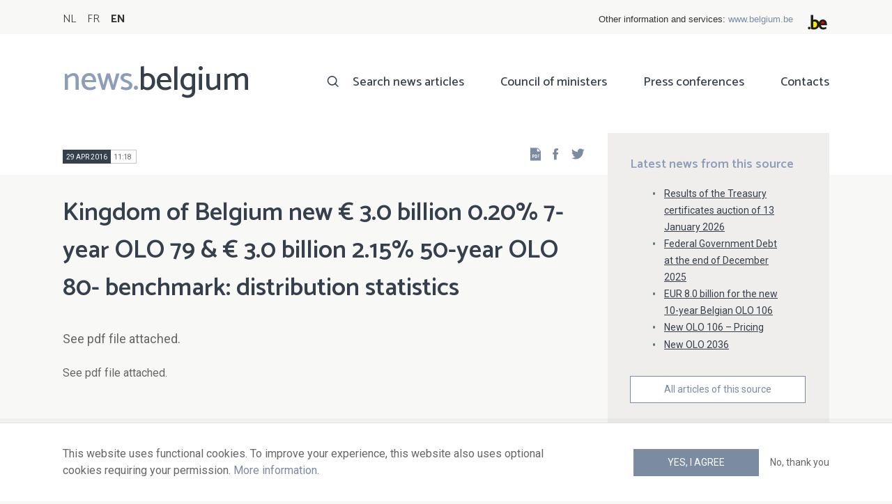

--- FILE ---
content_type: text/html; charset=UTF-8
request_url: https://news.belgium.be/en/kingdom-belgium-new-eu-30-billion-020-7-year-olo-79-eu-30-billion-215-50-year-olo-80-benchmark
body_size: 5988
content:
<!DOCTYPE html>
<html lang="en" dir="ltr" prefix="og: https://ogp.me/ns#">
  <head>
    <meta http-equiv="X-UA-Compatible" content="IE=edge">
    <meta charset="utf-8" />
<script>var _paq = _paq || [];(function(){var u=(("https:" == document.location.protocol) ? "https://stats.excom.fgov.be/" : "https://stats.excom.fgov.be/");_paq.push(["setSiteId", "72"]);_paq.push(["setTrackerUrl", u+"matomo.php"]);_paq.push(["setCustomUrl", "\/fr\/kingdom-belgium-new-eu-30-billion-020-7-year-olo-79-eu-30-billion-215-50-year-olo-80-benchmark"]);_paq.push(["setDoNotTrack", 1]);if (!window.matomo_search_results_active) {_paq.push(["trackPageView"]);}_paq.push(["setIgnoreClasses", ["no-tracking","colorbox"]]);_paq.push(["enableLinkTracking"]);var d=document,g=d.createElement("script"),s=d.getElementsByTagName("script")[0];g.type="text/javascript";g.defer=true;g.async=true;g.src="/sites/default/files/matomo/matomo.js?t6t5mp";s.parentNode.insertBefore(g,s);})();</script>
<meta name="description" content="See pdf file attached." />
<meta property="og:title" content="Kingdom of Belgium new € 3.0 billion 0.20% 7-year OLO 79 &amp; € 3.0 billion 2.15% 50-year OLO 80- benchmark: distribution statistics" />
<meta property="og:description" content="See pdf file attached." />
<meta name="Generator" content="Drupal 9 (https://www.drupal.org)" />
<meta name="MobileOptimized" content="width" />
<meta name="HandheldFriendly" content="true" />
<meta name="viewport" content="width=device-width, initial-scale=1.0" />
<link rel="alternate" hreflang="nl" href="https://news.belgium.be/nl/kingdom-belgium-new-eu-30-billion-020-7-year-olo-79-eu-30-billion-215-50-year-olo-80-benchmark" />
<link rel="alternate" hreflang="fr" href="https://news.belgium.be/fr/kingdom-belgium-new-eu-30-billion-020-7-year-olo-79-eu-30-billion-215-50-year-olo-80-benchmark" />
<link rel="alternate" hreflang="en" href="https://news.belgium.be/en/kingdom-belgium-new-eu-30-billion-020-7-year-olo-79-eu-30-billion-215-50-year-olo-80-benchmark" />
<link rel="icon" href="/core/misc/favicon.ico" type="image/vnd.microsoft.icon" />
<link rel="canonical" href="https://news.belgium.be/en/kingdom-belgium-new-eu-30-billion-020-7-year-olo-79-eu-30-billion-215-50-year-olo-80-benchmark" />
<link rel="shortlink" href="https://news.belgium.be/en/node/19363" />

    <title>Kingdom of Belgium new € 3.0 billion 0.20% 7-year OLO 79 &amp; € 3.0 billion 2.15% 50-year OLO 80- benchmark: distribution statistics | News.belgium</title>
        
        
    
        <link rel="stylesheet" media="all" href="/sites/default/files/css/css_onS88hFdimEw2YJMvVGksebKMgxTm2rKwwYLmm1e-J8.css" />
<link rel="stylesheet" media="all" href="/sites/default/files/css/css_NzEqGLJCwtfFe30mJb5lMZ_S1N5Fqhq8riyEcPi5qhs.css" />
<link rel="stylesheet" media="print" href="/sites/default/files/css/css_47DEQpj8HBSa-_TImW-5JCeuQeRkm5NMpJWZG3hSuFU.css" />

        <!--[if lt IE 9]>
    <script src="https://cdnjs.cloudflare.com/ajax/libs/html5shiv/3.7.3/html5shiv.js"></script>
    <![endif]-->
                        <link rel="shortcut icon" href="https://news.belgium.be/themes/custom/calibr8_easytheme/bookmark-icons/favicon.ico">
                <link rel="icon" type="image/png" href="https://news.belgium.be/themes/custom/calibr8_easytheme/bookmark-icons/favicon-16x16.png" sizes="16x16" >
                <link rel="icon" type="image/png" href="https://news.belgium.be/themes/custom/calibr8_easytheme/bookmark-icons/favicon-32x32.png" sizes="32x32" >
                <link rel="apple-touch-icon" href="https://news.belgium.be/themes/custom/calibr8_easytheme/bookmark-icons/apple-touch-icon-120x120.png" sizes="120x120" >
                <link rel="apple-touch-icon" href="https://news.belgium.be/themes/custom/calibr8_easytheme/bookmark-icons/apple-touch-icon-152x152.png" sizes="152x152" >
                <link rel="apple-touch-icon" href="https://news.belgium.be/themes/custom/calibr8_easytheme/bookmark-icons/apple-touch-icon-180x180.png" sizes="180x180" >
                <link rel="apple-touch-icon" href="https://news.belgium.be/themes/custom/calibr8_easytheme/bookmark-icons/apple-touch-icon-60x60.png" sizes="60x60" >
                <link rel="apple-touch-icon" href="https://news.belgium.be/themes/custom/calibr8_easytheme/bookmark-icons/apple-touch-icon-76x76.png" sizes="76x76" >
                <link rel="icon" type="image/png" href="https://news.belgium.be/themes/custom/calibr8_easytheme/bookmark-icons/android-chrome-192x192.png" sizes="192x192" >
                <link rel="icon" type="image/png" href="https://news.belgium.be/themes/custom/calibr8_easytheme/bookmark-icons/android-chrome-384x384.png" sizes="384x384" >
                <link rel="icon" type="image/png" href="https://news.belgium.be/themes/custom/calibr8_easytheme/bookmark-icons/android-chrome-512x512.png" sizes="512x512" >
                <link rel="manifest" href="https://news.belgium.be/sites/default/files/calibr8-bookmark-icons/calibr8_easytheme/manifest.json" />
                <meta name="msapplication-TileImage" content="https://news.belgium.be/themes/custom/calibr8_easytheme/bookmark-icons/mstile-144x144.png">
                <meta name="msapplication-config" content="https://news.belgium.be/sites/default/files/calibr8-bookmark-icons/calibr8_easytheme/browserconfig.xml" />
              <script src="/themes/custom/calibr8_easytheme/js/modernizr-custom.min.js?v=3.11.7"></script>
<script src="/core/misc/modernizr-additional-tests.js?v=3.11.7"></script>

          </head>
  <body class="not-front not-logged-in">
        
        
      <div class="dialog-off-canvas-main-canvas" data-off-canvas-main-canvas>
    <div id="site-wrapper">

      <nav class="region region--toolbar clearfix">
            <div class="container">
        <div class="toolbar-region-wrapper">
            <div class="language-switcher-language-url block block-language block-language-blocklanguage-interface" id="block-calibr8-easytheme-language-choice" role="navigation">
  
    
      <ul class="links"><li hreflang="nl" data-drupal-link-system-path="node/19363" class="nl"><a href="/nl/kingdom-belgium-new-eu-30-billion-020-7-year-olo-79-eu-30-billion-215-50-year-olo-80-benchmark" class="language-link" hreflang="nl" data-drupal-link-system-path="node/19363">NL</a></li><li hreflang="fr" data-drupal-link-system-path="node/19363" class="fr"><a href="/fr/kingdom-belgium-new-eu-30-billion-020-7-year-olo-79-eu-30-billion-215-50-year-olo-80-benchmark" class="language-link" hreflang="fr" data-drupal-link-system-path="node/19363">FR</a></li><li hreflang="en" data-drupal-link-system-path="node/19363" class="en is-active"><a href="/en/kingdom-belgium-new-eu-30-billion-020-7-year-olo-79-eu-30-billion-215-50-year-olo-80-benchmark" class="language-link is-active" hreflang="en" data-drupal-link-system-path="node/19363">EN</a></li></ul>
  </div>
<div id="block-federalheader" class="block block-press-center-general block-press-center-general-federal-header-block">
  
    
      <div id="openfed-federal-header-wrapper">
    <div id="openfed-federal-header-link">
        Other information and services: <span><a href="https://www.belgium.be/en">www.belgium.be</a></span>
    </div>
    <div id="openfed-federal-header-logo">
        <img src="/modules/custom/press_center_general/assets/images/federalheader_logo.svg" alt="Logo of the Belgian Federal Authorities" width="37" height="30" />
    </div>
</div>

  </div>


        </div>
      </div>
    </nav>
  
  <header class="region region--header clearfix">
    <div class="container">
      <div class="region-header-inner clearfix">
        <div class="branding">
          <a href="https://news.belgium.be/en" title="Home" rel="Home">
            <span class="news">news.</span><span class="belgium">belgium</span>
          </a>
          <div class="site-name">news.belgium</div>
        </div>

        <a href="#" id="mobile-menu-anchor" class="hamburger-menu show-mobile closed">
          <span class="menu-item"></span>
          <span class="menu-item"></span>
          <span class="menu-item"></span>
          <span class="menu-text">Menu</span>
        </a>

        
                  <div class="header-region">
              <nav aria-labelledby="block-calibr8-easytheme-main-menu-menu" id="block-calibr8-easytheme-main-menu" class="block block--menu block--menu--main">
            
  <h2 class="visually-hidden" id="block-calibr8-easytheme-main-menu-menu">Main navigation</h2>
  

        
              <ul class="menu">
                    <li class="menu-item">
        <a href="/en/search-news-articles" data-drupal-link-system-path="node/4">Search news articles</a>
              </li>
                <li class="menu-item">
        <a href="/en/council-ministers" data-drupal-link-system-path="node/5">Council of ministers</a>
              </li>
                <li class="menu-item">
        <a href="/en/corona" data-drupal-link-system-path="node/23866">Press conferences</a>
              </li>
                <li class="menu-item">
        <a href="/en/contacts" data-drupal-link-system-path="node/6">Contacts</a>
              </li>
        </ul>
  


  </nav>


          </div>
              </div>
    </div>

          <nav class="mobile-menu" id="mobile-menu" style="display: none;">
        <div class="mobile-menu-inner">
            <nav aria-labelledby="block-mainnavigation-menu" id="block-mainnavigation" class="block block--menu block--menu--main">
            
  <h2 class="visually-hidden" id="block-mainnavigation-menu">Main navigation</h2>
  

        
              <ul class="menu">
                    <li class="menu-item">
        <a href="/en/search-news-articles" data-drupal-link-system-path="node/4">Search news articles</a>
              </li>
                <li class="menu-item">
        <a href="/en/council-ministers" data-drupal-link-system-path="node/5">Council of ministers</a>
              </li>
                <li class="menu-item">
        <a href="/en/corona" data-drupal-link-system-path="node/23866">Press conferences</a>
              </li>
                <li class="menu-item">
        <a href="/en/contacts" data-drupal-link-system-path="node/6">Contacts</a>
              </li>
        </ul>
  


  </nav>


        </div>
      </nav>
    
  </header>

  
  <div  class="content-wrapper">

          <div class="region region--content-info">
        <div class="container">
                        <div data-drupal-messages-fallback class="hidden"></div>


                    <a id="main-content" tabindex="-1"></a>
        </div>
      </div>
    
    
                                        <div id="block-calibr8-easytheme-content" class="block block-system block-system-main-block">
  
    
      
  <div role="article" class="node--news-item--full">
        
    

                  <div class="node__content">
          <header class="node__content-top">
            <div class="container">
              <div class="cols">
                <div class="col col-left">
                  <div class="datetime-wrapper">
                                      <div class="datetime">
                      <span class="date">
                        29 Apr 2016
                      </span>
                      <span class="time">
                                                  11:18
                                              </span>
                    </div>
                                    </div>
                  <div class="links--backup">
                    <a rel="nofollow" href="/en/node/19363/pdf" class="icon-pdf link--pdf"></a>
                  </div>
                                    <div id="block-social-share-block" class="links--social-share block block-calibr8-socialmedia block-calibr8-socialmedia-sharing">
  
    
      
<ul id="sharing-menu" class="menu social-menu">
  <li><a href="https://facebook.com/sharer.php?u=https://news.belgium.be/en/kingdom-belgium-new-eu-30-billion-020-7-year-olo-79-eu-30-billion-215-50-year-olo-80-benchmark"  class="social-share-link--facebook icon-social-facebook" ><span class="element-invisible">Facebook</span></a></li>
  <li><a href="https://twitter.com/intent/tweet?url=https://news.belgium.be/en/kingdom-belgium-new-eu-30-billion-020-7-year-olo-79-eu-30-billion-215-50-year-olo-80-benchmark"  class="social-share-link--twitter icon-social-twitter" ><span class="element-invisible">Twitter</span></a></li>
</ul>

  </div>

                </div>
                <div class="col col-right">
                </div>
              </div>
            </div>
          </header>

          <div class="container">
            <div class="node__content-wrapper">
              <div class="cols">
                <div class="col col-left">
                  <h1 class="page-title">Kingdom of Belgium new € 3.0 billion 0.20% 7-year OLO 79 &amp; € 3.0 billion 2.15% 50-year OLO 80- benchmark: distribution statistics</h1>
                  
            <div class="field--news-intro clearfix text-formatted field field--name-field-news-intro field--type-text-long field--label-hidden field__item"><p>See pdf file attached.</p>
</div>
      
                  
<div class="field--paragraphs">
        

<section class="paragraph paragraph--text-with-image paragraph--image-align-left paragraph--text-with-image--image-align-left width--full background--default text-color--normal text-background--default border--default title-align--left text-align--left">
  <div class="container">
    <div class="layout paragraph__layout">
      
                    
            <div class="paragraph__content-wrapper">
        
                          
                              <div class="paragraph__content">
              
            <div class="field--body clearfix text-formatted field field--name-field-body field--type-text-long field--label-hidden field__item"><p>See pdf file attached.</p></div>
      
            </div>
                  
                          

              </div>
      
                                    
          </div>
  </div>
</section>

  </div>

                </div>
                <div class="col col-right">
                                                        
<div class="field field--name-field-news-related field--type-viewfield field--label-hidden">
  
    
        
<div class="field__item field__item-label-above">
  
      <div class="field__item__label">
      Latest news from this source    </div>
    
      <div class="views-element-container"><div class="view view-related-content view-id-related_content view-display-id-related_news_block js-view-dom-id-df86a256e4cca41a23ef3d7b4cb464a10228c98aa9836b1b38e5e9e1346086c8">
  
    
      
      <div class="view-content">
          <div class="views-row"><div class="views-field views-field-title"><span class="field-content"><a href="/en/results-treasury-certificates-auction-13-january-2026" hreflang="en">Results of the Treasury certificates auction of 13 January 2026</a></span></div></div>
    <div class="views-row"><div class="views-field views-field-title"><span class="field-content"><a href="/en/federal-government-debt-end-december-2025" hreflang="en">Federal Government Debt at the end of December 2025</a></span></div></div>
    <div class="views-row"><div class="views-field views-field-title"><span class="field-content"><a href="/en/eur-80-billion-new-10-year-belgian-olo-106" hreflang="en">EUR 8.0 billion for the new 10-year Belgian OLO 106</a></span></div></div>
    <div class="views-row"><div class="views-field views-field-title"><span class="field-content"><a href="/en/new-olo-106-pricing" hreflang="en">New OLO 106 – Pricing</a></span></div></div>
    <div class="views-row"><div class="views-field views-field-title"><span class="field-content"><a href="/en/new-olo-2036" hreflang="en">New OLO 2036</a></span></div></div>

    </div>
  
        <div class="attachment attachment-after">
      <a href="/en/belgian-debt-agency" class="button">All articles of this source</a>
    </div>
        </div>
</div>

  </div>

    </div>

                                                        
  <div class="field--news-attachments field field--name-field-news-attachments field--type-file field--label-above">
    <div class="field__label">Attachments</div>
          <div class="field__items">
              <div class="field__item">
<span class="file file--mime-application-pdf file--application-pdf"> <a href="/sites/default/files/legacy/media/source26892/OLO79__OLO80_Terms.pdf" type="application/pdf" title="OLO79__OLO80_Terms.pdf">OLO79__OLO80_Terms.pdf (109.03 KB)</a></span>
</div>
              </div>
      </div>

                                  </div>
              </div>
            </div>
          </div>
        </div>
          
                      <footer class="node__footer">
              
            <div class="field--news-source field field--name-field-news-source field--type-press-center-source field--label-hidden field__item">
<div role="article" class="node--source--teaser-large">
    
  

            <div class="node__content">
        <div class="container">
          <div class="node__content-wrapper">
            <div class="cols">
              <div class="col col-left">
                <a class="icon-rss feed" href="https://news.belgium.be/en/source/feeds/24" ></a>
                                  
            <div class="field--source-logo field field--name-field-source-logo field--type-image field--label-hidden field__item">  <img loading="lazy" src="/sites/default/files/styles/source_teaser/public/legacy/agentschap_schuld.png?itok=3Pqqztqt" width="47" height="50" alt="logo Federaal Agentschap van de Schuld" class="image-style-source-teaser" />


</div>
      
                                <h2>Belgian Debt Agency</h2>
                                  
            <div class="field--source-address field field--name-field-source-address field--type-address field--label-hidden field__item"><p class="address" translate="no">
          Avenue des Arts 30 <br>
            1040 Brussels  <br>
    Belgium
</p>
</div>
      
                                                  
            <div class="field--source-numbers field field--name-field-source-numbers field--type-double-field field--label-hidden field__item"><div class="item-list"><ul class="double-field-list"><li>      <div class="double-field double-field-first">
      
                        <span class="icon icon-telephone"></span>
                </div>
        <div class="double-field double-field-second">
      
                      <a href="tel:%2B3225747080">+32 257 47080</a>
                </div>
  </li></ul></div></div>
      
                                                  
            <div class="field--source-website field field--name-field-source-website field--type-link field--label-hidden field__item"><a href="http://www.debtagency.be">http://www.debtagency.be</a></div>
      
                                                <div class="source-detail-link">
                  <a href="/en/belgian-debt-agency">All articles of this source</a>
                </div>
              </div>
              <div class="col col-right">
                                  
      <div class="field--source-spokespersons field field--name-field-source-spokespersons field--type-entity-reference field--label-hidden field__items">
              <div class="field__item">
            <div class="field--spokesperson-first-name field field--name-field-spokesperson-first-name field--type-string field--label-hidden field__item">Jean</div>
      
            <div class="field--spokesperson-name field field--name-field-spokesperson-name field--type-string field--label-hidden field__item">Deboutte</div>
      
            <div class="field--spokesperson-language-function field field--name-field-spokesperson-language-function field--type-string field--label-hidden field__item">Manager Strategy, Risk Management &amp; Investor Relations</div>
      
      <div class="field--spokesperson-numbers field field--name-field-spokesperson-numbers field--type-double-field field--label-hidden field__items">
              <div class="field__item"><div class="item-list"><ul class="double-field-list"><li>      <div class="double-field double-field-first">
      
                        <span class="icon icon-mobile"></span>
                </div>
        <div class="double-field double-field-second">
      
                      <a href="tel:%2B32470747279">+32 470 74 72 79</a>
                </div>
  </li></ul></div></div>
          </div>
  
            <div class="field--spokesperson-email field field--name-field-spokesperson-email field--type-email field--label-hidden field__item"><a href="mailto:info@debtagency.be">info@debtagency.be</a></div>
      </div>
          </div>
  
                              </div>
            </div>
          </div>
        </div>
      </div>
      
</div>
</div>
      
          </footer>
            
  </div>

  </div>


                  
    
  </div>

  
  
</div>

  <footer class="region region--footer clearfix">
    <div class="container">
      <div class="footer-blocks">
                    <div id="block-footernewsletterformsubstitute" class="block block-press-center-general block-press-center-general-footer-newsletter-substitute-form-block">
  
    
      <div class="block_wrapper">
    <div class="block_info">
        <h2 class="icon icon-newsletter">Newsletter</h2>
        <p><span>Unfortunately, our newsletter is only available in Dutch or French.</span></p>
    </div>
</div>

  </div>
<div id="block-footercontact" class="block block-press-center-general block-press-center-general-footer-contact-block">
  
    
      <div class="block_wrapper">
    <div class="block_info">
        <h2 class="icon icon-user">Contacts</h2>
        <p><span>Find all contact details of the spokespersons of the Federal Institutions and Government</span></p><p><a href="/en/contacts"><span>Consult the list of contacts</span></a></p>
    </div>
</div>

  </div>
<div id="block-footerlinks" class="block block-press-center-general block-press-center-general-footer-links-block">
  
    
      <div class="block_wrapper">
    <div class="block_info">
        <h2 class="icon icon-link">External links</h2>
        <ul><li><a href="https://www.premier.be/en">Prime Minister</a></li><li><a href="https://www.federal-government.be/en">Federal Government</a></li><li><a href="https://www.belgium.be/en">Belgium.be</a></li><li><a href="https://europa.eu/youreurope/index.htm#en">Your Europe</a></li><li><a href="https://chancellery.belgium.be/en">FPS Chancellery of the Prime Minister</a></li></ul>
    </div>
</div>

  </div>


              </div>

                <nav aria-labelledby="block-footer-menu" id="block-footer" class="block block--menu block--menu--footer">
            
  <h2 class="visually-hidden" id="block-footer-menu">Footer</h2>
  

        
              <ul class="menu">
                    <li class="menu-item">
        <a href="/en/personal-data" data-drupal-link-system-path="node/9">Personal data</a>
              </li>
                <li class="menu-item">
        <a href="/en/conditions-reuse" data-drupal-link-system-path="node/10">Conditions for reuse</a>
              </li>
                <li class="menu-item">
        <a href="/en/contact-us" data-drupal-link-system-path="node/7">Contact us</a>
              </li>
                <li class="menu-item">
        <a href="/en/accessibility-statement" data-drupal-link-system-path="node/41633">Accessibility</a>
              </li>
        </ul>
  


  </nav>


      
    </div>
  </footer>

<div class="region region--footer-bottom clearfix">
  <div class="container">
        <a class="rss" href="https://news.belgium.be/en/feeds/all">news.belgium RSS feed</a>
    <div class="copyright">&copy; 2026 - news.belgium.be</div>
  </div>
</div>

  <div id="calibr8-cookie-compliance-placeholder"></div>

</div>

  </div>

    
              <script type="application/json" data-drupal-selector="drupal-settings-json">{"path":{"baseUrl":"\/","scriptPath":null,"pathPrefix":"en\/","currentPath":"node\/19363","currentPathIsAdmin":false,"isFront":false,"currentLanguage":"en"},"pluralDelimiter":"\u0003","suppressDeprecationErrors":true,"calibr8_cookie_compliance":{"markup":"\u003Cdiv  id=\u0022calibr8-cookie-compliance\u0022 class=\u0022calibr8-cookie-compliance-info\u0022 style=\u0022display: none;\u0022\u003E\n  \u003Cdiv class=\u0022container\u0022\u003E\n\n    \u003Cdiv class=\u0022calibr8-cookie-compliance-info__wrapper\u0022\u003E\n      \u003Cdiv class=\u0022calibr8-cookie-compliance-info__text\u0022\u003E\n        \u003Cp\u003E\u003Cspan\u003EThis website uses functional cookies. To improve your experience, this website also uses optional cookies requiring your permission. \u003Ca href=\u0022\/en\/personal-data\u0022\u003EMore information\u003C\/a\u003E.\u003C\/span\u003E\u003C\/p\u003E\n      \u003C\/div\u003E\n      \u003Cdiv class=\u0022calibr8-cookie-compliance-info__button-wrapper\u0022\u003E\n        \u003Cdiv class=\u0022calibr8-cookie-compliance-info__consent\u0022\u003E\n          \u003Ca id=\u0022calibr8-cookie-compliance-consent\u0022 href=\u0022#\u0022 class=\u0022button button-primary\u0022 \u003EYes, I agree\u003C\/a\u003E\n        \u003C\/div\u003E\n        \u003Cdiv class=\u0022calibr8-cookie-compliance-info__noconsent\u0022\u003E\n          \u003Ca id=\u0022calibr8-cookie-compliance-noconsent\u0022 href=\u0022#\u0022\u003ENo, thank you\u003C\/a\u003E\n        \u003C\/div\u003E\n      \u003C\/div\u003E\n    \u003C\/div\u003E\n\n  \u003C\/div\u003E\n\u003C\/div\u003E","cookie_path":"\/","site_id":null,"cookie_expiration":"100","cookie_consent_value":"2","cookie_noconsent_value":"1"},"data":{"extlink":{"extTarget":true,"extTargetNoOverride":false,"extNofollow":false,"extNoreferrer":false,"extFollowNoOverride":false,"extClass":"0","extLabel":"(link is external)","extImgClass":false,"extSubdomains":true,"extExclude":"","extInclude":"","extCssExclude":"","extCssExplicit":"","extAlert":false,"extAlertText":"This link will take you to an external web site. We are not responsible for their content.","mailtoClass":"0","mailtoLabel":"(link sends email)","extUseFontAwesome":false,"extIconPlacement":"append","extFaLinkClasses":"fa fa-external-link","extFaMailtoClasses":"fa fa-envelope-o","whitelistedDomains":null}},"matomo":{"disableCookies":false,"trackMailto":true},"calibr8":{"breakpoints":{"sm":"screen and (min-width: 392px)","md":"screen and (min-width: 692px)","lg":"screen and (min-width: 992px)","xl":"screen and (min-width: 1292px)"}},"calibr8_easytheme":{"breakpoints":{"sm":"screen and (min-width: 392px)","md":"screen and (min-width: 692px)","lg":"screen and (min-width: 992px)","xl":"screen and (min-width: 1292px)"}},"user":{"uid":0,"permissionsHash":"509c742bba8ef54935ff275b536970fb3dad05bdebbfcd94fa315ff49b737d4d"}}</script>
<script src="/sites/default/files/js/js_OuB_enqeNainw4N2fMvkZvA5nCoYOL33ZJ1g8IA8xic.js"></script>

      </body>
</html>
